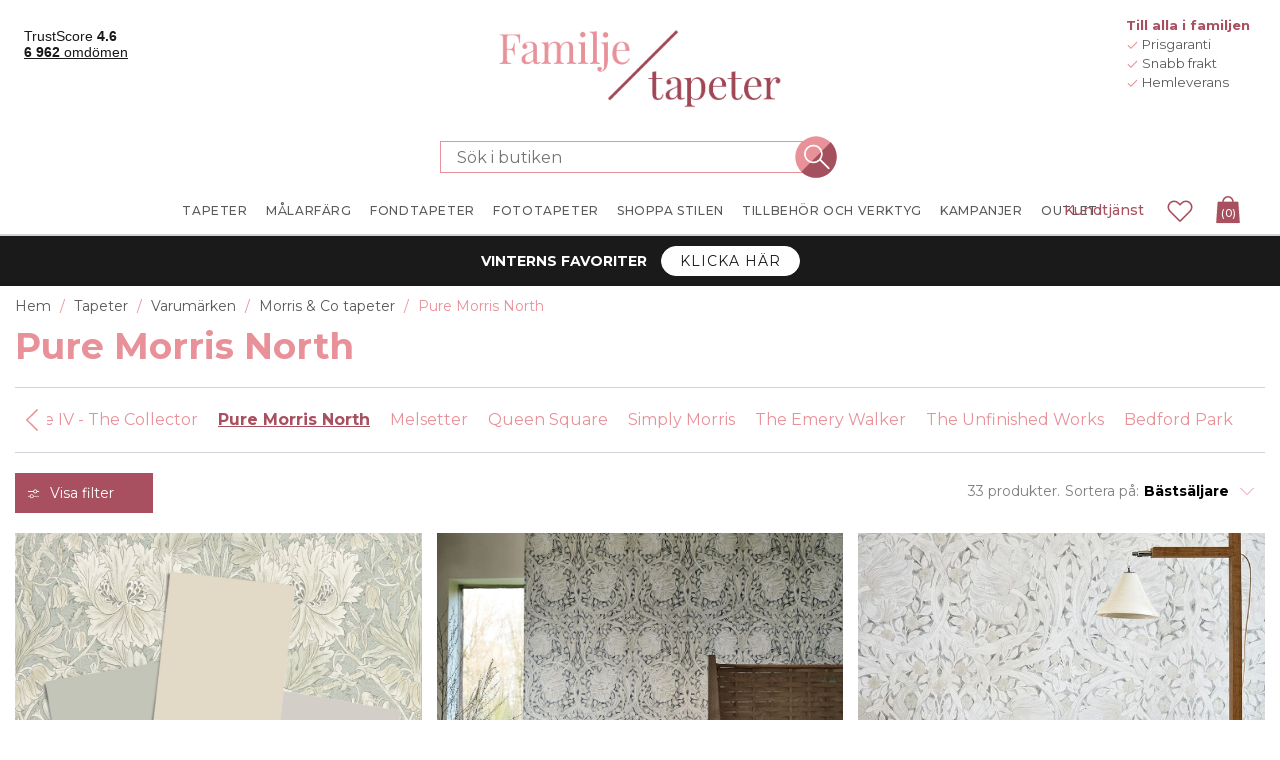

--- FILE ---
content_type: image/svg+xml
request_url: https://www.familjetapeter.se/Themes/Unistore/Content/images/icons/facebook-outline.svg
body_size: 2228
content:
<?xml version="1.0" encoding="utf-8"?>
<!-- Generator: Adobe Illustrator 24.3.0, SVG Export Plug-In . SVG Version: 6.00 Build 0)  -->
<svg version="1.1" xmlns="http://www.w3.org/2000/svg" xmlns:xlink="http://www.w3.org/1999/xlink" x="0px" y="0px"
	 viewBox="0 0 113.39 113.39" style="enable-background:new 0 0 113.39 113.39;" xml:space="preserve">
<style type="text/css">
	.st0{fill:#E89199;}
	.st1{fill:none;stroke:#E89199;stroke-width:5.5;stroke-linecap:round;stroke-miterlimit:10;}
	.st2{fill:#E89199;stroke:#E89199;stroke-width:0.5;stroke-miterlimit:10;}
	.st3{fill:#E89199;stroke:#E89199;stroke-width:3;stroke-miterlimit:10;}
	.st4{fill:none;stroke:#E89199;stroke-width:5.5;stroke-linecap:round;stroke-linejoin:round;stroke-miterlimit:10;}
	.st5{fill:none;}
	.st6{font-family:'Montserrat-Regular';}
	.st7{font-size:15px;}
	.st8{fill:none;stroke:#E89199;stroke-width:5.5;stroke-miterlimit:10;}
	.st9{fill:none;stroke:#E89199;stroke-width:5.5;stroke-linejoin:round;stroke-miterlimit:10;}
	.st10{fill:none;stroke:#E89199;stroke-width:5;stroke-linecap:round;stroke-linejoin:round;stroke-miterlimit:10;}
	.st11{fill:#E89199;stroke:#E89199;stroke-width:2;stroke-miterlimit:10;}
	.st12{fill:#E89199;stroke:#E89199;stroke-width:1.5;stroke-miterlimit:10;}
</style>
<g id="bakgrund">
</g>
<g id="ikon">
</g>
<g id="text">
	<rect x="-14.41" y="-29.06" class="st5" width="142.21" height="30.72"/>
	<text transform="matrix(1 0 0 1 21.9761 -17.9322)" class="st6 st7">facebook</text>
	<path class="st8" d="M48.13,47.07c0-1.22-0.02-2.27,0-3.33c0.09-3.61-0.09-7.26,0.34-10.83c0.89-7.36,6.53-12.33,13.99-12.5
		c3.91-0.09,7.83-0.09,11.74,0.06c1.83,0.07,2.16,0.72,2.16,2.56c0.01,3.05,0.01,6.09,0,9.14c0,1.85-0.46,2.31-2.27,2.31
		c-2.28,0.01-4.56-0.02-6.85,0.01c-3.04,0.03-4.94,1.87-4.99,4.88c-0.04,2.4,0,5.29,0.01,7.69c0,0,0.89,0,1.3,0
		c3.58,0,7.15-0.01,10.73,0c1.65,0,2.17,0.52,2.01,2.13c-0.35,3.48-0.75,6.96-1.15,10.44c-0.13,1.15-0.71,1.57-2.1,1.57
		c-3.12,0.01-6.24,0-9.36,0c-0.41,0-0.83,0-1.44,0c0,0.55,0,1.03,0,1.5c0,9.14,0,18.27,0,27.41c0,2.13-0.35,2.48-2.43,2.49
		c-3.16,0-6.31,0-9.47,0c-1.8,0-2.22-0.42-2.22-2.22c0-9.21,0-18.43,0-27.64c0-0.45,0-0.9,0-1.47c-0.49-0.03-0.9-0.06-1.3-0.06
		c-3.01-0.01-6.01,0-9.02-0.01c-1.77,0-2.25-0.48-2.25-2.23c-0.01-3.27-0.01-6.55,0-9.82c0.01-1.66,0.45-2.09,2.11-2.1
		C41.09,47.07,44.51,47.07,48.13,47.07z"/>
</g>
</svg>


--- FILE ---
content_type: image/svg+xml
request_url: https://www.familjetapeter.se/Themes/Unistore/Content/images/icons/search-outline.svg
body_size: 2802
content:
<?xml version="1.0" encoding="utf-8"?>
<!-- Generator: Adobe Illustrator 24.3.0, SVG Export Plug-In . SVG Version: 6.00 Build 0)  -->
<svg version="1.1" xmlns="http://www.w3.org/2000/svg" xmlns:xlink="http://www.w3.org/1999/xlink" x="0px" y="0px"
	 viewBox="0 0 113.39 113.39" style="enable-background:new 0 0 113.39 113.39;" xml:space="preserve">
<style type="text/css">
	.st0{fill:#E89199;}
	.st1{fill:none;stroke:#E89199;stroke-width:5.5;stroke-linecap:round;stroke-miterlimit:10;}
	.st2{fill:#E89199;stroke:#E89199;stroke-width:0.5;stroke-miterlimit:10;}
	.st3{fill:#E89199;stroke:#E89199;stroke-width:3;stroke-miterlimit:10;}
	.st4{fill:none;stroke:#E89199;stroke-width:5.5;stroke-linecap:round;stroke-linejoin:round;stroke-miterlimit:10;}
	.st5{fill:none;}
	.st6{font-family:'Montserrat-Regular';}
	.st7{font-size:15px;}
	.st8{fill:none;stroke:#E89199;stroke-width:5.5;stroke-miterlimit:10;}
	.st9{fill:none;stroke:#E89199;stroke-width:5.5;stroke-linejoin:round;stroke-miterlimit:10;}
	.st10{fill:none;stroke:#E89199;stroke-width:5;stroke-linecap:round;stroke-linejoin:round;stroke-miterlimit:10;}
	.st11{fill:#E89199;stroke:#E89199;stroke-width:2;stroke-miterlimit:10;}
	.st12{fill:#E89199;stroke:#E89199;stroke-width:1.5;stroke-miterlimit:10;}
</style>
<g id="bakgrund">
</g>
<g id="ikon">
	<g>
		<g>
			<path class="st0" d="M96.9,90.76l-26.7-26.7c0.02-0.03,0.03-0.06,0.05-0.09c3.52-4.6,5.64-10.33,5.64-16.55
				c0-15.07-12.26-27.33-27.33-27.33S21.23,32.35,21.23,47.42c0,15.07,12.26,27.33,27.33,27.33c7.84,0,14.89-3.33,19.88-8.64
				l26.56,26.56c0.26,0.26,0.61,0.39,0.95,0.39s0.69-0.13,0.95-0.39C97.42,92.14,97.42,91.29,96.9,90.76z M48.55,72.06
				c-13.58,0-24.63-11.05-24.63-24.63s11.05-24.63,24.63-24.63s24.63,11.05,24.63,24.63C73.19,61.01,62.13,72.06,48.55,72.06z"/>
			<path class="st0" d="M95.95,94.23c-0.67,0-1.3-0.26-1.78-0.74L68.44,67.77c-5.36,5.26-12.38,8.14-19.89,8.14
				c-15.71,0-28.49-12.78-28.49-28.49c0-15.71,12.78-28.5,28.49-28.5c15.71,0,28.5,12.78,28.5,28.5c0,5.96-1.84,11.65-5.33,16.52
				l26,26c0.98,0.98,0.98,2.58,0,3.56C97.25,93.97,96.62,94.23,95.95,94.23z M68.41,64.44l27.41,27.41c0.09,0.09,0.17,0.09,0.25,0
				c0.04-0.04,0.05-0.09,0.05-0.13c0-0.03-0.01-0.08-0.05-0.13L68.69,64.21l0.51-0.74c0.01-0.03,0.03-0.06,0.05-0.09l0.08-0.11
				c3.53-4.62,5.4-10.1,5.4-15.84c0-14.43-11.73-26.16-26.16-26.16c-14.42,0-26.16,11.74-26.16,26.16
				c0,14.42,11.73,26.16,26.16,26.16c7.26,0,14.02-2.94,19.03-8.27L68.41,64.44z M48.55,73.22c-14.23,0-25.8-11.57-25.8-25.8
				c0-14.23,11.57-25.8,25.8-25.8s25.8,11.58,25.8,25.8C74.35,61.65,62.78,73.22,48.55,73.22z M48.55,23.96
				c-12.94,0-23.47,10.53-23.47,23.47c0,12.94,10.53,23.47,23.47,23.47s23.47-10.53,23.47-23.47
				C72.02,34.48,61.49,23.96,48.55,23.96z"/>
		</g>
	</g>
</g>
<g id="text">
	<rect x="-14.41" y="-28.33" class="st5" width="142.21" height="30.72"/>
	<text transform="matrix(1 0 0 1 42.8706 -17.1973)" class="st6 st7">Sök</text>
</g>
</svg>
